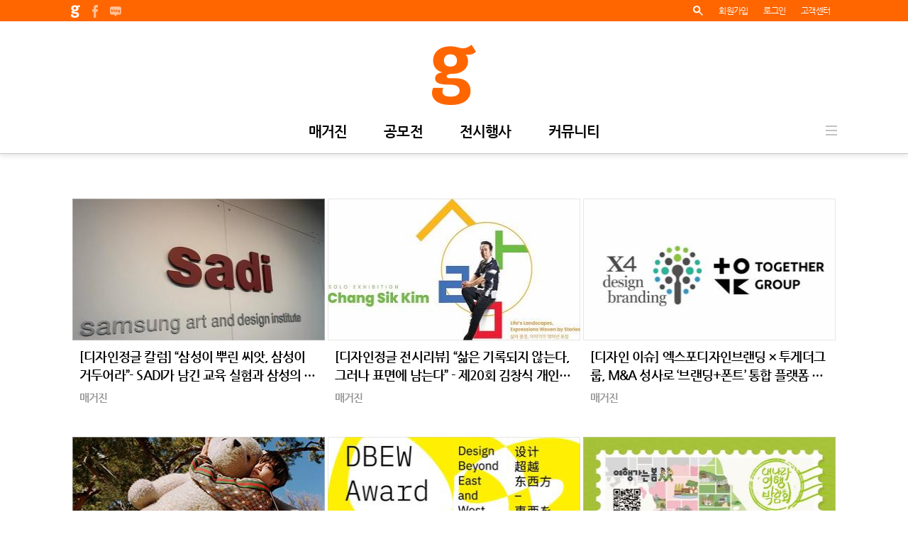

--- FILE ---
content_type: text/html;charset=utf-8
request_url: http://www.jungle.co.kr/contest/filter?categoryCode=CTC009
body_size: 9559
content:



<!DOCTYPE html>
<html lang="ko" id="htmlJungle">
<head>
<title>공모전 사이트 - 디자인, 대학생 들을 위한 공모전정글</title>

<meta charset="utf-8">
<meta http-equiv="Content-Type" content="text/html; charset=UTF-8">
<meta http-equiv="X-UA-Compatible" content="IE=edge">
<meta name="title" content="공모전 사이트 - 디자인, 대학생 들을 위한 공모전정글">
<meta name="description" content="디자인정글은 디자이너들과 함께 디자인 이야기를 나누고 있습니다.">
<meta name="keywords" content="공모전 디자인공모전 공모전사이트  대학생공모전 공모전일정 건축공모전 광고공모전 마케팅공모전 만화공모전 웹툰공모전 문학공모전 소설공모전 미술공모전 사진공모전 시나리오공모전 아이디어공모전 영상공모전 ucc공모전 일러스트공모전 캐릭터공모전">



<meta name="naver-site-verification" content="c0967c338537522dcbc297e0ab89e4c42cdb9d3f"/>
<meta name="host" content="www.jungle.co.kr">


<script>'http:'==location.protocol&&(location.href='https://'+document.getElementsByName('host')[0].content);</script>


<link rel="canonical" data-bind="attr:{href: seoURLCanonical}"/>
<link rel="shortcut icon" href="/res/icons/jungle.png">
<link rel="stylesheet" type="text/css" href="/res/css/reset.css" />
<link rel="stylesheet" type="text/css" href="/res/css/jungle.css" />
<link rel="stylesheet" type="text/css" href="/res/css/jungle.loading.css" />
<link rel="stylesheet" type="text/css" href="/res/css/jquery.bxslider.css" />
<link rel="stylesheet" type="text/css" href="/res/css/fastselect.css" />
<link rel="stylesheet" type="text/css" href="https://code.jquery.com/ui/1.12.1/themes/base/jquery-ui.css" type="text/css" />
<script type="text/javascript" src="https://ajax.googleapis.com/ajax/libs/jquery/1.9.1/jquery.min.js"></script>
<script type="text/javascript" src="/res/js/jungle.js"></script>
<script type="text/javascript" src="/res/js/jungle.validator.js"></script>
<script type='text/javascript' src='/res/js/knockout-3.5.1.js'></script>
<!-- 
<style>body::before {content: 'VER #, 2025-10-10 12:12 STARTED';display: inline;position: fixed;left: 0px;top: 0px;padding: 2px 10px;margin: 4px;font-size: 10px;font-weight: bold;line-height: 18px;color: white;background: rgba(0, 0, 0, 0.3);box-shadow: 1px 1px 5px rgba(0, 0, 0, 0.2);z-index: 100000000;}</style>
 -->
<!-- Google AdSense -->
<script data-ad-client="ca-pub-6935106155209849" async src="https://pagead2.googlesyndication.com/pagead/js/adsbygoogle.js"></script>

<!-- optAd360  -->
<!-- script async src="//cmp.optad360.io/items/304a05aa-04b4-435f-afb8-e97e9ac86a18.min.js"></script >
<script async src="//get.optad360.io/sf/2237965b-5e23-4a12-930d-f048547b0088/plugin.min.js"></script -->

<script type="text/javascript">
    $(function () {
    	var host = "https://www.jungle.co.kr";
    	var pathname = window.location.pathname;
    	var search = window.location.search;
    	
    	if (pathname.indexOf("magazine/filter") >= 0) {
    		pathname = pathname.replace("filter", "");
    		search = search.replace("?category=", "category/");
    		search = search.replace("&type=", "/");
    	}
        var viewModel = {
            seoURLCanonical: host + pathname + search
        }; 
	
        ko.applyBindings(viewModel, document.getElementById("htmlJungle"));
    });
</script>


<style>
input[type="radio"]{
	position: absolute;
}
input[type="radio"]+label{
	color: #959595;
	display: inline;
	background-image: none;
	margin-left: -30px;
	margin-right: -12px;
}
input[type="radio"]:checked+label{
	background-image: none;
	color: #ff6600;
	box-shadow: none;
}
</style>

</head>
<body>

<div class="wrap">
	




<div class="header">
	<div class="header_top">
		<div class="header_top_area">
			<div class="left">
				<a href="/" target="_blank"><img src="/res/images/header_top_logo.png" alt="홈"></a> 
				<a href="https://www.facebook.com/DesignJungle" target="_blank"><img src="/res/images/header_top_facebook.png" alt="페이스북"></a>
				<a href="https://blog.naver.com/djungle" target="_blank"><img src="/res/images/header_top_blog.png" alt="블로그"></a>
			</div>
			<!-- div class="sns">
				<a href="https://www.facebook.com/DesignJungle" target="_blank"><img src="/res/images/header_top_facebook.png" alt="페이스북"></a>
				<a href="https://blog.naver.com/djungle" target="_blank"><img src="/res/images/header_top_blog.png" alt="블로그"></a>
			</div -->
			<div class="right">
				
				<a id="top-search" href="javascript:void(0)" onclick="searchOpen()"><img src="/res/images/header_top_search.png" alt="검색"></a>
				
					
						<a href="/join" style="font-weight: normal;">회원가입</a>
						<a data-dynamic="href" data-href="/login?link=@{requestPath}" style="font-weight: normal;">로그인</a>
						<a href="/inquery/main" style="font-weight: normal;" class="customer_main">고객센터</a>
					
					
					
				
				<!-- 
				<a href="#"><img src="/res/images/header_top_set.png" alt="설정"></a>
				 -->
			</div>
		</div>
	</div>
	<div class="gnb_logo">
		<a href="/">
			
				
					
					
						<img src="/res/images/gnb_logo.png" alt="" style="max-height: 85px;">
					
				
			
		</a>
	</div>
	<div class="gnb_area">
		<ul class="gnb">
			<li><a data-gnb-menu="magazine" href="/magazine">매거진</a></li>
			<li><a data-gnb-menu="contest" href="/contest">공모전</a></li>
			<li><a data-gnb-menu="exhibit" href="/exhibit">전시행사</a></li>
			<!-- li><a data-gnb-menu="gallery" href="/gallery">갤러리</a></li -->
			<li><a data-gnb-menu="community" href="/community/talktalk">커뮤니티</a></li>
		</ul>
		<a href="javascript:void(0)" class="menu">전체메뉴</a>
		<!-- 전체메뉴-->
		<div class="depth2">
			<div class="gnb2" style="width:100px;">
				
					<a href="/magazine/filter?type=MGT001">뉴스</a>
				
					<a href="/magazine/filter?type=MGT002">인터뷰</a>
				
					<a href="/magazine/filter?type=MGT003">리뷰</a>
				
					<a href="/magazine/filter?type=MGT004">특집</a>
				
					<a href="/magazine/filter?type=MGT005">월드리포트</a>
				
				<a href="/magazine/media/all">제휴매체</a>
			</div>
			<div class="gnb2" style="width:110px;">
				<a href="/contest/filter">전체보기</a>
				<a href="/contest/filter?typeCode=CTT001">일반</a>
				<a href="/contest/filter?typeCode=CTT002">대학(원)생</a>
				<a href="/contest/filter?typeCode=CTT003">청소년</a>
				<a href="/contest/filter?typeCode=CTT004">어린이</a>
			</div>
			<div class="gnb2" style="width:120px;">
				<a href="/exhibit/filter?dDay=15">15일 이내</a>
				<a href="/exhibit/filter?dDay=30">30일 이내</a>
				<a href="/exhibit/filter?dDay=30+">30일 이상</a>
			</div>
			<!-- div class="gnb2" style="width:100px;">
				<a href="/gallery/popularity">인기순</a>
				<a href="/gallery/filter">최신순</a>
				<a href="/gallery/filter?typeCode=GLT001">색상</a>
			</div -->
			<div class="gnb2" style="width:120px;">
				<a href="/community/talktalk">정글톡톡</a>
				<a href="/community/market">디자인장터</a>
			</div>
		</div>
		<!-- //전체메뉴-->
	</div>
	
	<div class="top_search">
		<!-- <p>
			<input type="radio" id="search01" name="search"><label for="search01">Jungle Archive</label>
			<input type="radio" id="search02" name="search" checked><label for="search02">Jungle</label>
		</p> -->
		<p>
			<input id="top-search-keyword" type="text" class="txt_none" placeholder="검색어를 입력하세요." value="">&nbsp;&nbsp;&nbsp;
			<a id="top-search-action" href="javascript:void(0)"><img src="/res/images/btn_search_top.png" alt="검색"></a>
			<a id="top-search-close" href="javascript:void(0)" class="search_close"><img src="/res/images/btn_search_close.png" alt="닫기"></a>
		</p>
		<div class="popular" style="position: relative; top: 0px; margin-top: 60px; margin-bottom: 60px;">
			<div style="vertical-align: top;">
				<h1>인기검색어</h1>
				<ul id="top-keyword-popular-list"></ul>
			</div>
			<div style="vertical-align: top;">
				<h1>내 최근검색어</h1>
				<ul id="top-keyword-recent-list"></ul>
			</div>
		</div>
	</div>
</div>

<script>

$('.customer_main').click(function() {
	$('.customer_menu').show();
});

$('.customer_menu').mouseleave(function(e) {
	$(this).hide();
});

function reseach() {
	setTimeout(function() {
		searchOpen();
	}, 1);
}

function searchOpen() {
	$('.gnb_area').stop().slideUp(200, function() {
		$('.header').animate({'backgroundColor': 'white'}, 200);
		$('.top_search').stop().slideDown(400);
		
		$('#top-search-keyword').val('');
		
		if($('#top-keyword-popular-list').children().size() > 0){
			return;
		}
		
		$.ajax({
			url: '/search/popular-keyword.json',
			success: function(data) {
				if (data.success == false) return;
				
				var keywords = data.keywords;
				
				var keywordsList = $('#top-keyword-popular-list');
				var keyword, html;
				for (var i in keywords) {
					keyword = keywords[i];
					html = '<li>';
					html += '<a data-keyword="' + keyword.keyword + '" href="javascript:void(0)">' + (parseInt(i) + 1) + '. ' + keyword.keyword + '</a>';
					html += '</li>';
					keywordsList.append($(html));
				}
			}
		});
		
		var recentList = $('#top-keyword-recent-list');
		var keywordList = localStorage.getItem('recent-keyword-list');
		keywordList = JSON.parse(keywordList);
		var html = '';
	    for (key in keywordList) {
	   		html += '<li>';
			html += '<a data-keyword="' + keywordList[key] + '" href="javascript:void(0)">' + (parseInt(key) + 1) + '. ' + keywordList[key] + '</a>';
			html += '</li>';
	    }
	    recentList.append(html);
		
	});
}
$('#top-search-close').on('click', function() {
	$('.gnb_area').stop().slideDown(200, function() {
		$('.top_search').stop().slideUp(400, function() {
			$('.header').animate({'backgroundColor': 'rgba(255, 255, 255, 0.8)'}, 400);
		});
	});
});
$(document).on('click', function(evt) {
	var target = $(evt.target);
	var keyword = target.attr('data-keyword');

	if (!keyword) {
		return;
	}
	
	$('#top-search-keyword').val(keyword);
	
	search($('#top-search-keyword'));
});
$(document).on('click', function(evt) {
	var target = $(evt.target);
	
	if (target.is('.header *') == false) {
		$('.gnb_area').stop().slideDown(200, function() {
			$('.top_search').stop().slideUp(400);
		});
	}
});
$('#top-search-action').on('click', function() {
	search($('#top-search-keyword'));
});
$('#top-search-keyword').on('keydown', function(evt) {
	if (evt.keyCode == 13) {
		search($('#top-search-keyword'));
	}
});
function search(element) {
	var keyword = $.trim($(element).val());
	
	if (!keyword) {
		$(element).focus();
		return;
	}
	
	var keywordListJSON = localStorage.getItem('recent-keyword-list');
	var keywordList = keywordListJSON? JSON.parse(keywordListJSON): [];
	
	var same = false;
	for (key in keywordList) {
		if(keyword == keywordList[key]) {
			same = true;
			var temp = [];
			for(key in keywordList) {
				if(keyword != keywordList[key]) {
					temp.push(keywordList[key]);
				}
			}
			temp.unshift(keyword);
			keywordList = temp;
		}
	}
	
	if(same == false) {
		keywordList.unshift(keyword);
	}
	keywordList = keywordList.slice(0, 10); 
	
	localStorage.setItem('recent-keyword-list', JSON.stringify(keywordList));
	location.href = '/search?q=' + encodeURIComponent(keyword);
}
</script>

	<div class="linemap">
		<div class="linemap_area">
			<a href="/">홈</a><img src="/res/images/bullet_linemap.png" class="bullet">
			<a href="/contest">공모전</a><img src="/res/images/bullet_linemap.png" class="bullet">
			<a href="javascript:void(0)" class="pop_cate">
				<span>
					
						
						
							건축/인테리어 &nbsp; <i>▼</i>
						
						
						
					
				</span>
			</a>
			<div class="sub_menu2">
				<a href="/contest/product">상품안내</a> 
				<a href="/contest/register">상품등록</a> 
				<a href="/contest/proxy">대행안내</a> 
				<a href="/contest/proxy/inquiry">대행문의</a>
			</div>
			
		</div>
		<div class="pop_layer_cate" style="margin-left: -350px; width: auto;">
			<div class="pop_contents">
				<a href="javascript:void(0)" class="pop_close"><img src="/res/images/pop_close.png" alt="닫기"></a>
				<p class="pop_title"><a href="/contest" >전체보기</a></p>
				<form id="select" action="/contest/filter">
					<div style="padding: 0 20px; display: inline-block;">
						<dl>
							<dt>분야별</dt>
							
								<dd><input type="radio" name="categoryCode" id="CTC001" value="CTC001" ><label for="CTC001">그래픽/게임</label></dd>
							
								<dd><input type="radio" name="categoryCode" id="CTC002" value="CTC002" ><label for="CTC002">제품/패키지</label></dd>
							
								<dd><input type="radio" name="categoryCode" id="CTC003" value="CTC003" ><label for="CTC003">로고/캐릭터</label></dd>
							
								<dd><input type="radio" name="categoryCode" id="CTC004" value="CTC004" ><label for="CTC004">일러스트/만화</label></dd>
							
								<dd><input type="radio" name="categoryCode" id="CTC005" value="CTC005" ><label for="CTC005">영상/애니메이션</label></dd>
							
								<dd><input type="radio" name="categoryCode" id="CTC006" value="CTC006" ><label for="CTC006">사진</label></dd>
							
								<dd><input type="radio" name="categoryCode" id="CTC007" value="CTC007" ><label for="CTC007">광고/포스터</label></dd>
							
								<dd><input type="radio" name="categoryCode" id="CTC008" value="CTC008" ><label for="CTC008">패션/잡화/공예</label></dd>
							
								<dd><input type="radio" name="categoryCode" id="CTC009" value="CTC009" checked><label for="CTC009">건축/인테리어</label></dd>
							
								<dd><input type="radio" name="categoryCode" id="CTC010" value="CTC010" ><label for="CTC010">순수미술</label></dd>
							
								<dd><input type="radio" name="categoryCode" id="CTC011" value="CTC011" ><label for="CTC011">모바일</label></dd>
							
								<dd><input type="radio" name="categoryCode" id="CTC012" value="CTC012" ><label for="CTC012">대외활동</label></dd>
							
								<dd><input type="radio" name="categoryCode" id="CTC013" value="CTC013" ><label for="CTC013">아이디어</label></dd>
							
								<dd><input type="radio" name="categoryCode" id="CTC014" value="CTC014" ><label for="CTC014">기타</label></dd>
							
						</dl>
						<dl>
							<dt>대상유형별</dt>
							
								<dd><input type="radio" name="typeCode" id="CTT000" value="CTT000" ><label for="CTT000">전체대상</label></dd>
							
								<dd><input type="radio" name="typeCode" id="CTT001" value="CTT001" ><label for="CTT001">일반인</label></dd>
							
								<dd><input type="radio" name="typeCode" id="CTT002" value="CTT002" ><label for="CTT002">대학(원) 생</label></dd>
							
								<dd><input type="radio" name="typeCode" id="CTT003" value="CTT003" ><label for="CTT003">청소년</label></dd>
							
								<dd><input type="radio" name="typeCode" id="CTT004" value="CTT004" ><label for="CTT004">어린이</label></dd>
							
						</dl>
					</div>
					<div class="btn_area05">
						<a class="red" onclick="$('#select').submit()">적용</a>
					</div>
				</form>
			</div>
		</div>
	</div>
	
	<div class="container pt10">
				<div class="filter_contest f_center">
					<!-- a href="/contest/filter"><p>공모전전체</p></a -->
					
						<a href="/contest/filter?categoryCode=CTC001">
							<p>그래픽/게임</p>
						</a>
					
						<a href="/contest/filter?categoryCode=CTC002">
							<p>제품/패키지</p>
						</a>
					
						<a href="/contest/filter?categoryCode=CTC003">
							<p>로고/캐릭터</p>
						</a>
					
						<a href="/contest/filter?categoryCode=CTC004">
							<p>일러스트/만화</p>
						</a>
					
						<a href="/contest/filter?categoryCode=CTC005">
							<p>영상/애니메이션</p>
						</a>
					
						<a href="/contest/filter?categoryCode=CTC006">
							<p>사진</p>
						</a>
					
						<a href="/contest/filter?categoryCode=CTC007">
							<p>광고/포스터</p>
						</a>
					
						<a href="/contest/filter?categoryCode=CTC008">
							<p>패션/잡화/공예</p>
						</a>
					
						<a href="/contest/filter?categoryCode=CTC009">
							<p>건축/인테리어</p>
						</a>
					
						<a href="/contest/filter?categoryCode=CTC010">
							<p>순수미술</p>
						</a>
					
						<a href="/contest/filter?categoryCode=CTC011">
							<p>모바일</p>
						</a>
					
						<a href="/contest/filter?categoryCode=CTC012">
							<p>대외활동</p>
						</a>
					
						<a href="/contest/filter?categoryCode=CTC013">
							<p>아이디어</p>
						</a>
					
						<a href="/contest/filter?categoryCode=CTC014">
							<p>기타</p>
						</a>
					
				</div>
		
		<ul id="contest-list" class="thumb_list05">
			
				<li>
					<a href="/contest/209171">
						<span class="zoom">
							
								
									<img src="/image/1d46cca34ba49ffed7c89efa?w=100&h=100" width="100" height="100" title="DBEW Award 2026, 국제 디자인 어워드 " alt="DBEW Award 2026, 국제 디자인 어워드 ">
								
								
								
								
							
						</span>
					</a>
					<div>
						<a href="/contest/209171" class="thumb_title05">DBEW Award 2026, 국제 디자인 어워드 </a>
						<p class="list_date">
							<span class="d_day ">D-1M</span>26-01-01 ~ 26-03-15
						</p>
						<a href="/contest/filter?categoryCode=CTC009" class="thumb_cate blue">건축/인테리어</a>
						<!-- p class="award">
							
						</p -->
					</div>
				</li>
			
				<li>
					<a href="/contest/208982">
						<span class="zoom">
							
								
									<img src="/image/10a7359744028b766461d853?w=100&h=100" width="100" height="100" title="[한국도로공사] 2025년 제14회 도로경관디자인 대전" alt="[한국도로공사] 2025년 제14회 도로경관디자인 대전">
								
								
								
								
							
						</span>
					</a>
					<div>
						<a href="/contest/208982" class="thumb_title05">[한국도로공사] 2025년 제14회 도로경관디자인 대전</a>
						<p class="list_date">
							<span class="d_day ">마감</span>25-09-03 ~ 25-10-30
						</p>
						<a href="/contest/filter?categoryCode=CTC009" class="thumb_cate blue">건축/인테리어</a>
						<!-- p class="award">
							
						</p -->
					</div>
				</li>
			
				<li>
					<a href="/contest/208899">
						<span class="zoom">
							
								
								
									<img src="/image/e319a7a44676ae1b0efedc7b?w=100&h=100" width="100" height="100" title="2025 인제에서 꽃길만 걷자 숲속 미니정원 공모전 작품공모" alt="2025 인제에서 꽃길만 걷자 숲속 미니정원 공모전 작품공모">
								
								
								
							
						</span>
					</a>
					<div>
						<a href="/contest/208899" class="thumb_title05">2025 인제에서 꽃길만 걷자 숲속 미니정원 공모전 작품공모</a>
						<p class="list_date">
							<span class="d_day ">마감</span>25-08-07 ~ 25-08-29
						</p>
						<a href="/contest/filter?categoryCode=CTC009" class="thumb_cate blue">건축/인테리어</a>
						<!-- p class="award">
							
						</p -->
					</div>
				</li>
			
				<li>
					<a href="/contest/208829">
						<span class="zoom">
							
								
									<img src="/image/e8c9a2834e70bceb8ceb5a82?w=100&h=100" width="100" height="100" title="아파트 新구조형식 공모전" alt="아파트 新구조형식 공모전">
								
								
								
								
							
						</span>
					</a>
					<div>
						<a href="/contest/208829" class="thumb_title05">아파트 新구조형식 공모전</a>
						<p class="list_date">
							<span class="d_day ">마감</span>25-07-16 ~ 25-08-29
						</p>
						<a href="/contest/filter?categoryCode=CTC009" class="thumb_cate blue">건축/인테리어</a>
						<!-- p class="award">
							
						</p -->
					</div>
				</li>
			
				<li>
					<a href="/contest/208722">
						<span class="zoom">
							
								
									<img src="/image/bc07548f42e7a518dc7cc920?w=100&h=100" width="100" height="100" title="제16회 LH 국토기술대전" alt="제16회 LH 국토기술대전">
								
								
								
								
							
						</span>
					</a>
					<div>
						<a href="/contest/208722" class="thumb_title05">제16회 LH 국토기술대전</a>
						<p class="list_date">
							<span class="d_day ">마감</span>25-06-02 ~ 25-07-25
						</p>
						<a href="/contest/filter?categoryCode=CTC009" class="thumb_cate blue">건축/인테리어</a>
						<!-- p class="award">
							
						</p -->
					</div>
				</li>
			
				<li>
					<a href="/contest/208721">
						<span class="zoom">
							
								
									<img src="/image/08b8d296493290fa3aa7a2c8?w=100&h=100" width="100" height="100" title="2025 LH 청년주택건축대전" alt="2025 LH 청년주택건축대전">
								
								
								
								
							
						</span>
					</a>
					<div>
						<a href="/contest/208721" class="thumb_title05">2025 LH 청년주택건축대전</a>
						<p class="list_date">
							<span class="d_day ">마감</span>25-06-16 ~ 25-07-04
						</p>
						<a href="/contest/filter?categoryCode=CTC009" class="thumb_cate blue">건축/인테리어</a>
						<!-- p class="award">
							
						</p -->
					</div>
				</li>
			
				<li>
					<a href="/contest/208710">
						<span class="zoom">
							
								
									<img src="/image/177e11da462781a739fb9921?w=100&h=100" width="100" height="100" title="문화를 담는 LH 공원건축물 디자인 공모전" alt="문화를 담는 LH 공원건축물 디자인 공모전">
								
								
								
								
							
						</span>
					</a>
					<div>
						<a href="/contest/208710" class="thumb_title05">문화를 담는 LH 공원건축물 디자인 공모전</a>
						<p class="list_date">
							<span class="d_day ">마감</span>25-05-29 ~ 25-07-15
						</p>
						<a href="/contest/filter?categoryCode=CTC009" class="thumb_cate blue">건축/인테리어</a>
						<!-- p class="award">
							최우수(1팀) : 300만원  / 우수(2팀) : 150만원  / 가작(10팀) : 50만원 
						</p -->
					</div>
				</li>
			
				<li>
					<a href="/contest/208636">
						<span class="zoom">
							
								
									<img src="/image/dabf094545439440b9996cca?w=100&h=100" width="100" height="100" title="제6회 계룡장학재단 아이디어 공모전" alt="제6회 계룡장학재단 아이디어 공모전">
								
								
								
								
							
						</span>
					</a>
					<div>
						<a href="/contest/208636" class="thumb_title05">제6회 계룡장학재단 아이디어 공모전</a>
						<p class="list_date">
							<span class="d_day ">마감</span>25-05-16 ~ 25-07-06
						</p>
						<a href="/contest/filter?categoryCode=CTC009" class="thumb_cate blue">건축/인테리어</a>
						<!-- p class="award">
							대상(1팀) 700만원 / 금상(1팀) 500만원 / 은상(3팀) 100만원
						</p -->
					</div>
				</li>
			
				<li>
					<a href="/contest/208576">
						<span class="zoom">
							
								
									<img src="/image/282c8a904073bcd68a65a6df?w=100&h=100" width="100" height="100" title="제7회 유니버설디자인 국제 아이디어 대전(~7/25)" alt="제7회 유니버설디자인 국제 아이디어 대전(~7/25)">
								
								
								
								
							
						</span>
					</a>
					<div>
						<a href="/contest/208576" class="thumb_title05">제7회 유니버설디자인 국제 아이디어 대전(~7/25)</a>
						<p class="list_date">
							<span class="d_day ">마감</span>25-04-28 ~ 25-07-25
						</p>
						<a href="/contest/filter?categoryCode=CTC009" class="thumb_cate blue">건축/인테리어</a>
						<!-- p class="award">
							
						</p -->
					</div>
				</li>
			
				<li>
					<a href="/contest/208445">
						<span class="zoom">
							
								
									<img src="/image/91c8204b419d87fad3ff1b76?w=100&h=100" width="100" height="100" title="2025 한국리모델링건축대전" alt="2025 한국리모델링건축대전">
								
								
								
								
							
						</span>
					</a>
					<div>
						<a href="/contest/208445" class="thumb_title05">2025 한국리모델링건축대전</a>
						<p class="list_date">
							<span class="d_day ">마감</span>25-07-01 ~ 25-07-02
						</p>
						<a href="/contest/filter?categoryCode=CTC009" class="thumb_cate blue">건축/인테리어</a>
						<!-- p class="award">
							
						</p -->
					</div>
				</li>
			
				<li>
					<a href="/contest/208407">
						<span class="zoom">
							
								
								
									<img src="/image/95c114e2410e876e832007ce?w=100&h=100" width="100" height="100" title="제5회 서초구 공사장 가설울타리 상상디자인 공모전" alt="제5회 서초구 공사장 가설울타리 상상디자인 공모전">
								
								
								
							
						</span>
					</a>
					<div>
						<a href="/contest/208407" class="thumb_title05">제5회 서초구 공사장 가설울타리 상상디자인 공모전</a>
						<p class="list_date">
							<span class="d_day ">마감</span>25-03-04 ~ 25-05-14
						</p>
						<a href="/contest/filter?categoryCode=CTC009" class="thumb_cate blue">건축/인테리어</a>
						<!-- p class="award">
							대       상 1명(팀)     500만원 / 입      선 10명(팀) 각  10만원 / 장  려  상 5명(팀) 각  50만원
						</p -->
					</div>
				</li>
			
				<li>
					<a href="/contest/208405">
						<span class="zoom">
							
								
									<img src="/image/defac964422dac90afc6fc3e?w=100&h=100" width="100" height="100" title="[경기주택도시공사] 2025 GH 공간복지 청년 공모전(~06.29)" alt="[경기주택도시공사] 2025 GH 공간복지 청년 공모전(~06.29)">
								
								
								
								
							
						</span>
					</a>
					<div>
						<a href="/contest/208405" class="thumb_title05">[경기주택도시공사] 2025 GH 공간복지 청년 공모전(~06.29)</a>
						<p class="list_date">
							<span class="d_day ">마감</span>25-06-02 ~ 25-06-29
						</p>
						<a href="/contest/filter?categoryCode=CTC009" class="thumb_cate blue">건축/인테리어</a>
						<!-- p class="award">
							대상 1,000만원, 금상 500만원
						</p -->
					</div>
				</li>
			
		</ul>

		
			<a id="more" href="javascript:void(0)" class="more" data-category="CTC009" data-type="" data-more>더보기 ▼</a>
			<input type="hidden" id="page" value="0">
		
	</div>
	
	<div class="container resultNone" style="display: none;">
		<h1 style="text-align: center;">OOPS!<br>등록된 콘텐츠가 없습니다.</h1>
		<div style="border:1px solid #bbbbbb; border-left: 0; border-right: 0; text-align: center; padding: 40px; line-height: 25px;">
			<span style="color: #ff6600;">대외활동</span>과 관련하여 진행중인 공모전이 없거나 등록되지 않았을 수 있습니다.<br><br>
			공모전 분야나 유형을 변경하여 다시 검색해보세요.<br>
			해당분야 공모전을 고려중이시리면 지금 등록해보세요.
		</div>
		<div class="btn_area02">
			<a href="/contest/register">공모전 등록하기</a>
			<a href="javascript:history.back()">이전 페이지로</a>
		</div>
	</div>
	
	<div style="margin: 20px 0 40px;"></div>

	

<div class="footer">
	<div class="footer_area">
		<div class="left">
			<p><img src="/img/foot_logo.png"></p>
		</div>
		<div class="right" style="float: right;">
			<div class="footer_menu">
				<a href="http://company.jungle.co.kr" target="_blank()">회사소개</a><span>|</span>
				<a href="/inquery/ad">광고문의</a><span>|</span>
				<!-- a href="/inquery/cooperate">제휴문의</a><span>|</span-->
				<a href="/faq">FAQ</a><span>|</span>
				<a href="/terms/use">이용약관</a><span>|</span>
				<a href="/terms/person">개인정보취급방침</a><span>|</span>
				<a href="/terms/young">청소년정보보호책임</a><span>|</span>
				<a href="/notice">공지사항</a><span>|</span>
				<a href="/event">이벤트</a><span></span>
				<!-- 
				<select id="familySite" style="width: 120px; margin-left: 10px; padding-left: 2px;">
					<option default selected>Family site</option>
					<option>---------------</option>
					<option value="1">잇어워드</option>
					<option value="2">잇어워드챌린지</option>
				</select>
				 -->
			</div>
			서울시 서초구 매헌로 16, 13층 1302호 디자인정글(주) | Tel 031-890-5800 | Fax 0504-388-3397<br />
			대표이사 : 황문상 | 개인정보관리책임자 : 황문상 | 청소년보호책임자 : 황문상 <br />
			인터넷신문등록번호 : 서울 아 01247 | 등록일/발행일 : 2010년 05월 28일 | 제호 : jungle(정글) | 발행인 : 황문상<br />
			사업자등록번호 : 119-86-15169 | 통신판매업 신고번호 : 제 2012-서울강남-03289호 | 직업정보제공사업 신고번호 : J1200320140043<br />
			Copyright © Design Jungle Co.,Ltd. All Rights Reserved.
		</div>
	</div>
</div>

<script>
$('#familySite').on('change', function() {
	var num = $('#familySite').val();
	switch(num){
		case '1': window.open('http://www.itaward.or.kr');
		case '2': window.open('http://challenge.itaward.or.kr');
	}
});
</script>

</div>

<script type="text/javascript" src="/res/js/arrive.min.js"></script>
<script type="text/javascript" src="/res/js/jquery.bxslider.js"></script>
<script type="text/javascript" src="/res/js/bootstrap.min.js"></script>
<script type="text/javascript" src="/res/js/renewal.js"></script>
<script type="text/javascript" src="/res/js/fastselect.standalone.min.js"></script>
<script type="text/javascript" src='https://www.google.com/recaptcha/api.js'></script>
<script type="text/javascript" src="//developers.kakao.com/sdk/js/kakao.min.js"></script>
<script type="text/javascript" src="https://code.jquery.com/ui/1.12.1/jquery-ui.min.js"></script>
<script type="text/javascript" src="/res/ckeditor/ckeditor.js"></script>
<script type="text/javascript" src="//ad.jungle.co.kr/asyncjs.php"></script>

<script data-comment="set gnb focused effect">
(function() {
	var menu = ((location.pathname[0] == '/')? location.pathname.slice(1): location.pathname).split('/')[0];
	
	$('[data-gnb-menu="' + menu + '"]').addClass('on');
})();
</script>

<script data-comment="set login and logout callback path">
$(document).ready(function() {
	var data = {
		'requestPath': location.search? (location.pathname + location.search): location.pathname 
	};

	var findObjectEval = function(root, path) {
		var v = root;
		path = $.trim(path);
		if (!path.split('.').length) return root;
		try {
			if (path[0] == '[') v = eval('v' + path);
			else v = eval('v.' + path);
		} catch (e) {}
		return v;
	};
	
	var assignData = function(template) {
		var result = template;
		var matches = template.match(/[\@]?\{[\w]*\}/g);
		var match, needEncoding;
		for (var i in matches) {
			match = matches[i];
			needEncoding = match[0] == '@';
			if (needEncoding) {
				result = result.replace(match, encodeURIComponent(findObjectEval(data, match.slice(2, match.length - 1))));
			} else {
				result = result.replace(match, findObjectEval(data, match.slice(1, match.length - 1)));
			}
		}
		return result;
	};
	
	$('[data-dynamic]').each(function(index, element) {
		var target = $(element);
		var attrNames = target.attr('data-dynamic');
		target.attr('data-dynamic', null);
		
		if (!attrNames) return;
		
		attrNames = attrNames.split(',');
		var attrName, value;
		for (i in attrNames) {
			attrName = attrNames[i];
			target.attr(attrName, assignData(target.attr('data-' + $.trim(attrName))));
			target.attr('data-' + attrName, null);
		}
	});
});
</script>

<script data-comment="slide gnb up and down when scroll document">
$(function(){
	$(window).scroll(function(){
		var scrlNum = $(this).scrollTop(); 
		if(scrlNum > 30){
			$('.gnb_logo a').hide();
			$('.gnb_logo').css('padding-top', '0');
		}else{
			$('.gnb_logo a').show();
			$('.gnb_logo').css('padding-top', 33);
		}
	});
});
</script>

<script data-comment="do more when more button is bottom">
$(window).on('wheel', function(evt) {
	if (jungle.isLoading()) {
		return;
	}
	
	if (evt.originalEvent.wheelDeltaY > 0) {
		return;
	}
	
	if ($(document).height() - $(window).height() - window.scrollY < 30) {
		$('[data-more]:visible').trigger('click');
	}
});
</script>

<script data-comment="load box slider">
$(document).ready(function() {
	$('[data-slider]').each(function(index, element) {
		if ($(element).children().length > 0) {
			$(element).bxSlider({
				mode:'horizontal', //default : 'horizontal', options: 'horizontal', 'vertical', 'fade'
				speed:1000, //default:500 이미지변환 속도
				pause:5000,//롤링속도
				auto: true, //default:false 자동 시작
				captions: true, // 이미지의 title 속성이 노출된다.
				autoControls: false, //default:false 정지,시작 콘트롤 노출, css 수정이 필요
				controls: false, // 이전 다음 버튼 노출 여부
				pager: true, // 현재 위치 페이징 표시 여부 설정
				randomStart: true // 랜덤 슬라이드 시작 여부
			}).css('visibility', 'visible').show();
		}
	});
});
</script>

<!-- Global site tag (gtag.js) - Google Analytics -->
<script async src="https://www.googletagmanager.com/gtag/js?id=UA-117271613-5"></script>
<script>
  window.dataLayer = window.dataLayer || [];
  function gtag(){dataLayer.push(arguments);}
  gtag('js', new Date());

  gtag('config', 'UA-117271613-5');
</script>

<script>
$(window).on('load', function() {
	if('12' == 0){
		$('.resultNone').show();
	}
});

window.existMore = !!$('#more').length;

$('#more').on('click', function() {
	var contestList = $('#contest-list');
	var page = $('#page').val();
	var category = $('#more').attr('data-category');
	var type = $('#more').attr('data-type');

	if (!window.existMore) return;
	
	$('#more').css('visibility', 'hidden');
	jungle.startLoading();
	
	var option = {};
	if (page) option.page = page;
	if (category) option.category = category;
	if (type) option.type = type;
	
	$.ajax({
		dataType: 'json',
		url: '/contest/recent',
		data: option,
		success: function(data) {
			if (data.success == false) return;
			
			var contests = data.contests;
			
			var contest, html;
			for (var i in contests) {
				contest = contests[i];
				html = '<li>';
				html += '<a href="/contest/' + contest.contestId + '">';
				html += '<span class="zoom">';
				if (contest.pcBannerImageId) {
					html += '<img src="/image/' + contest.pcBannerImageId + '?w=100&h=100" width="100" height="100" title="' + contest.title + '" alt="' + contest.title + '">';
				} else if (contest.thumbnailImageId) {
					html += '<img src="/image/' + contest.thumbnailImageId + '?w=100&h=100" width="100" height="100" title="' + contest.title + '" alt="' + contest.title + '">';
				} else if (contest.posterImageId) {
					html += '<img src="/image/' + contest.posterImageId + '?w=100&h=100" width="100" height="100" title="' + contest.title + '" alt="' + contest.title + '">';
				} else {
					html += '<img src="/res/images/default/100x100.jpg" width="100" height="100" title="' + contest.title + '" alt="' + contest.title + '" data-default-image>';
				}
				html += '</span>';
				html += '</a>';
				html += '<div>';
				html += '<a href="/contest/' + contest.contestId + '" class="thumb_title05">' + contest.title + '</a>';
				html += '<p class="list_date"><span class="d_day ' + contest.dDayColor + '">' + (contest.dDay < 0? '마감': contest.dDayText) + '</span>' + contest.openDate + ' ~ ' + contest.closeDate + '</p>';
				if (contest.categoryCode) {
					html += '<a href="/contest/filter?categoryCode=' + contest.categoryCode + '" class="thumb_cate blue">' + contest.categoryName + '</a>';
				}
				/*
				html += '<p class="award">'
				if (contest.prizeScaleDetail) {
					html += contest.prizeScaleDetail.split('/').slice(0, 3).join(' / ');
				}
				html += '</p>';
				*/
				html += '</div>';
				html += '</li>';
				
				contestList.append($(html));
			}
			
			$('#page').val(data.page);
			
			if(data.existMore) {
				$('#more').css('visibility', 'visible');
			} else {
				window.existMore = false;
			}
			jungle.stopLoading();
		}
	});
});
</script>

</body>
</html>

--- FILE ---
content_type: text/html;charset=utf-8
request_url: https://www.jungle.co.kr/
body_size: 9196
content:



<!DOCTYPE html>
<html lang="ko" id="htmlJungle">
<head>
<title>디자인 이야기가 있는 디자이너들의 매거진, 디자인정글</title>

<meta charset="utf-8">
<meta http-equiv="Content-Type" content="text/html; charset=UTF-8">
<meta http-equiv="X-UA-Compatible" content="IE=edge">
<meta name="title" content="디자인 이야기가 있는 디자이너들의 매거진, 디자인정글">
<meta name="description" content="디자인정글은 디자이너들과 함께 디자인 이야기를 나누고 있습니다.">



<meta name="naver-site-verification" content="c0967c338537522dcbc297e0ab89e4c42cdb9d3f"/>
<meta name="host" content="www.jungle.co.kr">


<script>'http:'==location.protocol&&(location.href='https://'+document.getElementsByName('host')[0].content);</script>


<link rel="canonical" data-bind="attr:{href: seoURLCanonical}"/>
<link rel="shortcut icon" href="/res/icons/jungle.png">
<link rel="stylesheet" type="text/css" href="/res/css/reset.css" />
<link rel="stylesheet" type="text/css" href="/res/css/jungle.css" />
<link rel="stylesheet" type="text/css" href="/res/css/jungle.loading.css" />
<link rel="stylesheet" type="text/css" href="/res/css/jquery.bxslider.css" />
<link rel="stylesheet" type="text/css" href="/res/css/fastselect.css" />
<link rel="stylesheet" type="text/css" href="https://code.jquery.com/ui/1.12.1/themes/base/jquery-ui.css" type="text/css" />
<script type="text/javascript" src="https://ajax.googleapis.com/ajax/libs/jquery/1.9.1/jquery.min.js"></script>
<script type="text/javascript" src="/res/js/jungle.js"></script>
<script type="text/javascript" src="/res/js/jungle.validator.js"></script>
<script type='text/javascript' src='/res/js/knockout-3.5.1.js'></script>
<!-- 
<style>body::before {content: 'VER #, 2025-10-10 12:12 STARTED';display: inline;position: fixed;left: 0px;top: 0px;padding: 2px 10px;margin: 4px;font-size: 10px;font-weight: bold;line-height: 18px;color: white;background: rgba(0, 0, 0, 0.3);box-shadow: 1px 1px 5px rgba(0, 0, 0, 0.2);z-index: 100000000;}</style>
 -->
<!-- Google AdSense -->
<script data-ad-client="ca-pub-6935106155209849" async src="https://pagead2.googlesyndication.com/pagead/js/adsbygoogle.js"></script>

<!-- optAd360  -->
<!-- script async src="//cmp.optad360.io/items/304a05aa-04b4-435f-afb8-e97e9ac86a18.min.js"></script >
<script async src="//get.optad360.io/sf/2237965b-5e23-4a12-930d-f048547b0088/plugin.min.js"></script -->

<script type="text/javascript">
    $(function () {
    	var host = "https://www.jungle.co.kr";
    	var pathname = window.location.pathname;
    	var search = window.location.search;
    	
    	if (pathname.indexOf("magazine/filter") >= 0) {
    		pathname = pathname.replace("filter", "");
    		search = search.replace("?category=", "category/");
    		search = search.replace("&type=", "/");
    	}
        var viewModel = {
            seoURLCanonical: host + pathname + search
        }; 
	
        ko.applyBindings(viewModel, document.getElementById("htmlJungle"));
    });
</script>

<!-- script type="text/javascript" src="https://jsgetip.appspot.com"></script -->
<script>

// clientIp = ip();

//detect browser tab activation
(function() {
	var hidden = "hidden";
	
	// var uri = window.location.pathname;
	
	// Standards:
	if (hidden in document)
	  document.addEventListener("visibilitychange", onchange);
	else if ((hidden = "mozHidden") in document)
	  document.addEventListener("mozvisibilitychange", onchange);
	else if ((hidden = "webkitHidden") in document)
	  document.addEventListener("webkitvisibilitychange", onchange);
	else if ((hidden = "msHidden") in document)
	  document.addEventListener("msvisibilitychange", onchange);
	// IE 9 and lower:
	else if ("onfocusin" in document)
	  document.onfocusin = document.onfocusout = onchange;
	// All others:
	else
	  window.onpageshow = window.onpagehide
	  = window.onfocus = window.onblur = onchange;
	
	function onchange (evt) {
		if(this["hidden"]){
			clearInterValTimer();
		}else{
			//restartInterValTimer();
		}
	}
})();
</script>

<script>
//사용자 액션 감지
var IDLE_TIMEOUT = 30; //seconds
var POPUP_TIME = 20;

var _idleSecondsCounter = 0;
document.onmousedown = function(e) {
    _idleSecondsCounter = 0;
    if(checkShowingRedirectInfoPopup()){
    	hideRedirectInfoPopup();
    }
};
document.onmousemove = function(e) {
    _idleSecondsCounter = 0;
    if(checkShowingRedirectInfoPopup()){
    	hideRedirectInfoPopup();
    }
};
document.onkeypress = function(e) {
    _idleSecondsCounter = 0;
    if(checkShowingRedirectInfoPopup()){
    	hideRedirectInfoPopup();
    }
};
document.onscroll = function(e) {
	_idleSecondsCounter = 0;
    if(checkShowingRedirectInfoPopup()){
    	hideRedirectInfoPopup();
    }
}

$(document).ready(function(){
	//startIdleTimer();
});


function startIdleTimer(){
	this.sendlogData("start");
	CheckIdleTimeId = setInterval(CheckIdleTime, 1000);
}

function CheckIdleTime() {
    _idleSecondsCounter++;
    if(_idleSecondsCounter  ==  POPUP_TIME){
    	var adArea = $("#adArea");
    	if(adArea.children('ins').length > 0){
    		if(!checkShowingRedirectInfoPopup()){
        		showRedirectInfoPopup();	
            }
    	}	
    }
    if(_idleSecondsCounter  >=  POPUP_TIME){
    	var count = IDLE_TIMEOUT-_idleSecondsCounter;
    	$("#modalLayerPopup_count").text(count);
    }
    if (_idleSecondsCounter >= IDLE_TIMEOUT) {
    	clearInterval(CheckIdleTimeId);
    	this.clickPcC1();
    }
}

function clearInterValTimer(){
	_idleSecondsCounter = 0;
	if(checkShowingRedirectInfoPopup()){
    	hideRedirectInfoPopup();
    }
	clearInterval(CheckIdleTimeId);	
}

function restartInterValTimer(){
	CheckIdleTimeId = setInterval(CheckIdleTime, 1000);	
}

// pc C1 클릭
function clickPcC1(){
	var adArea = $("#adArea");
	if(adArea.children('ins').length > 0){
		this.sendlogData("clicked");
		var b = adArea.children();
		b[1].setAttribute("id","adPcC1");
		var c = $("#adPcC1").children('a');
		c[0].click();
	}
}

function sendlogData(log){	
	$.ajax({
		url:"/setlog",
		dataType:"json",	
		Type:"POST",
		data:{
			"log":log,
			"ip" :clientIp
			},
        	success : function() {
        	}
		}).done(function() {
        })

        .fail(function() {
        })

        .always(function() {
        });
}

function showRedirectInfoPopup(){
	$("#modalLayerPopup").attr("style", "display:block");
}

function hideRedirectInfoPopup(){
    $("#modalLayerPopup").attr("style", "display:none");
}

function checkShowingRedirectInfoPopup(){
	if($("#modalLayerPopup").css("display") == 'none'){
		return false;
	}else{
		return true;
	}
}

</script>
</head>

<body>

<div class="wrap">

	




<div class="header">
	<div class="header_top">
		<div class="header_top_area">
			<div class="left">
				<a href="/" target="_blank"><img src="/res/images/header_top_logo.png" alt="홈"></a> 
				<a href="https://www.facebook.com/DesignJungle" target="_blank"><img src="/res/images/header_top_facebook.png" alt="페이스북"></a>
				<a href="https://blog.naver.com/djungle" target="_blank"><img src="/res/images/header_top_blog.png" alt="블로그"></a>
			</div>
			<!-- div class="sns">
				<a href="https://www.facebook.com/DesignJungle" target="_blank"><img src="/res/images/header_top_facebook.png" alt="페이스북"></a>
				<a href="https://blog.naver.com/djungle" target="_blank"><img src="/res/images/header_top_blog.png" alt="블로그"></a>
			</div -->
			<div class="right">
				
				<a id="top-search" href="javascript:void(0)" onclick="searchOpen()"><img src="/res/images/header_top_search.png" alt="검색"></a>
				
					
						<a href="/join" style="font-weight: normal;">회원가입</a>
						<a data-dynamic="href" data-href="/login?link=@{requestPath}" style="font-weight: normal;">로그인</a>
						<a href="/inquery/main" style="font-weight: normal;" class="customer_main">고객센터</a>
					
					
					
				
				<!-- 
				<a href="#"><img src="/res/images/header_top_set.png" alt="설정"></a>
				 -->
			</div>
		</div>
	</div>
	<div class="gnb_logo">
		<a href="/">
			
				
					
					
						<img src="/res/images/gnb_logo.png" alt="" style="max-height: 85px;">
					
				
			
		</a>
	</div>
	<div class="gnb_area">
		<ul class="gnb">
			<li><a data-gnb-menu="magazine" href="/magazine">매거진</a></li>
			<li><a data-gnb-menu="contest" href="/contest">공모전</a></li>
			<li><a data-gnb-menu="exhibit" href="/exhibit">전시행사</a></li>
			<!-- li><a data-gnb-menu="gallery" href="/gallery">갤러리</a></li -->
			<li><a data-gnb-menu="community" href="/community/talktalk">커뮤니티</a></li>
		</ul>
		<a href="javascript:void(0)" class="menu">전체메뉴</a>
		<!-- 전체메뉴-->
		<div class="depth2">
			<div class="gnb2" style="width:100px;">
				
					<a href="/magazine/filter?type=MGT001">뉴스</a>
				
					<a href="/magazine/filter?type=MGT002">인터뷰</a>
				
					<a href="/magazine/filter?type=MGT003">리뷰</a>
				
					<a href="/magazine/filter?type=MGT004">특집</a>
				
					<a href="/magazine/filter?type=MGT005">월드리포트</a>
				
				<a href="/magazine/media/all">제휴매체</a>
			</div>
			<div class="gnb2" style="width:110px;">
				<a href="/contest/filter">전체보기</a>
				<a href="/contest/filter?typeCode=CTT001">일반</a>
				<a href="/contest/filter?typeCode=CTT002">대학(원)생</a>
				<a href="/contest/filter?typeCode=CTT003">청소년</a>
				<a href="/contest/filter?typeCode=CTT004">어린이</a>
			</div>
			<div class="gnb2" style="width:120px;">
				<a href="/exhibit/filter?dDay=15">15일 이내</a>
				<a href="/exhibit/filter?dDay=30">30일 이내</a>
				<a href="/exhibit/filter?dDay=30+">30일 이상</a>
			</div>
			<!-- div class="gnb2" style="width:100px;">
				<a href="/gallery/popularity">인기순</a>
				<a href="/gallery/filter">최신순</a>
				<a href="/gallery/filter?typeCode=GLT001">색상</a>
			</div -->
			<div class="gnb2" style="width:120px;">
				<a href="/community/talktalk">정글톡톡</a>
				<a href="/community/market">디자인장터</a>
			</div>
		</div>
		<!-- //전체메뉴-->
	</div>
	
	<div class="top_search">
		<!-- <p>
			<input type="radio" id="search01" name="search"><label for="search01">Jungle Archive</label>
			<input type="radio" id="search02" name="search" checked><label for="search02">Jungle</label>
		</p> -->
		<p>
			<input id="top-search-keyword" type="text" class="txt_none" placeholder="검색어를 입력하세요." value="">&nbsp;&nbsp;&nbsp;
			<a id="top-search-action" href="javascript:void(0)"><img src="/res/images/btn_search_top.png" alt="검색"></a>
			<a id="top-search-close" href="javascript:void(0)" class="search_close"><img src="/res/images/btn_search_close.png" alt="닫기"></a>
		</p>
		<div class="popular" style="position: relative; top: 0px; margin-top: 60px; margin-bottom: 60px;">
			<div style="vertical-align: top;">
				<h1>인기검색어</h1>
				<ul id="top-keyword-popular-list"></ul>
			</div>
			<div style="vertical-align: top;">
				<h1>내 최근검색어</h1>
				<ul id="top-keyword-recent-list"></ul>
			</div>
		</div>
	</div>
</div>

<script>

$('.customer_main').click(function() {
	$('.customer_menu').show();
});

$('.customer_menu').mouseleave(function(e) {
	$(this).hide();
});

function reseach() {
	setTimeout(function() {
		searchOpen();
	}, 1);
}

function searchOpen() {
	$('.gnb_area').stop().slideUp(200, function() {
		$('.header').animate({'backgroundColor': 'white'}, 200);
		$('.top_search').stop().slideDown(400);
		
		$('#top-search-keyword').val('');
		
		if($('#top-keyword-popular-list').children().size() > 0){
			return;
		}
		
		$.ajax({
			url: '/search/popular-keyword.json',
			success: function(data) {
				if (data.success == false) return;
				
				var keywords = data.keywords;
				
				var keywordsList = $('#top-keyword-popular-list');
				var keyword, html;
				for (var i in keywords) {
					keyword = keywords[i];
					html = '<li>';
					html += '<a data-keyword="' + keyword.keyword + '" href="javascript:void(0)">' + (parseInt(i) + 1) + '. ' + keyword.keyword + '</a>';
					html += '</li>';
					keywordsList.append($(html));
				}
			}
		});
		
		var recentList = $('#top-keyword-recent-list');
		var keywordList = localStorage.getItem('recent-keyword-list');
		keywordList = JSON.parse(keywordList);
		var html = '';
	    for (key in keywordList) {
	   		html += '<li>';
			html += '<a data-keyword="' + keywordList[key] + '" href="javascript:void(0)">' + (parseInt(key) + 1) + '. ' + keywordList[key] + '</a>';
			html += '</li>';
	    }
	    recentList.append(html);
		
	});
}
$('#top-search-close').on('click', function() {
	$('.gnb_area').stop().slideDown(200, function() {
		$('.top_search').stop().slideUp(400, function() {
			$('.header').animate({'backgroundColor': 'rgba(255, 255, 255, 0.8)'}, 400);
		});
	});
});
$(document).on('click', function(evt) {
	var target = $(evt.target);
	var keyword = target.attr('data-keyword');

	if (!keyword) {
		return;
	}
	
	$('#top-search-keyword').val(keyword);
	
	search($('#top-search-keyword'));
});
$(document).on('click', function(evt) {
	var target = $(evt.target);
	
	if (target.is('.header *') == false) {
		$('.gnb_area').stop().slideDown(200, function() {
			$('.top_search').stop().slideUp(400);
		});
	}
});
$('#top-search-action').on('click', function() {
	search($('#top-search-keyword'));
});
$('#top-search-keyword').on('keydown', function(evt) {
	if (evt.keyCode == 13) {
		search($('#top-search-keyword'));
	}
});
function search(element) {
	var keyword = $.trim($(element).val());
	
	if (!keyword) {
		$(element).focus();
		return;
	}
	
	var keywordListJSON = localStorage.getItem('recent-keyword-list');
	var keywordList = keywordListJSON? JSON.parse(keywordListJSON): [];
	
	var same = false;
	for (key in keywordList) {
		if(keyword == keywordList[key]) {
			same = true;
			var temp = [];
			for(key in keywordList) {
				if(keyword != keywordList[key]) {
					temp.push(keywordList[key]);
				}
			}
			temp.unshift(keyword);
			keywordList = temp;
		}
	}
	
	if(same == false) {
		keywordList.unshift(keyword);
	}
	keywordList = keywordList.slice(0, 10); 
	
	localStorage.setItem('recent-keyword-list', JSON.stringify(keywordList));
	location.href = '/search?q=' + encodeURIComponent(keyword);
}
</script>
	
	
	<div class="container_main">
		<div class="main_banner mb0" style="position:relative;">
			<div class="main_slider">
				



<ins data-revive-zoneid="28" data-revive-id="d6c18f80a195fb895945bf3a75aae319"></ins>



			</div>
		</div>
		<ul class="thumb_list">
			
				
				
				<li>
					<a href="/magazine/207005" class="thumb_title">
						<span class="zoom">
							
								
									<img src="/image/814bbb21466c8859a0ad146d?w=360&h=200" width="360" height="200">
								
								
								
							
						</span>
						<span class="title">[디자인정글 칼럼] “삼성이 뿌린 씨앗, 삼성이 거두어라”- SADI가 남긴 교육 실험과 삼성의 선택</span>
					</a>
					<a href="/magazine" class="thumb_cate">매거진</a>
				</li>
				
			
				
				
				<li>
					<a href="/magazine/207004" class="thumb_title">
						<span class="zoom">
							
								
									<img src="/image/e933ef0b4d078e77358094ba?w=360&h=200" width="360" height="200">
								
								
								
							
						</span>
						<span class="title">[디자인정글 전시리뷰] “삶은 기록되지 않는다, 그러나 표면에 남는다” - 제20회 김창식 개인전 <삶의 풍경, 이야기가 엮어낸 표정> </span>
					</a>
					<a href="/magazine" class="thumb_cate">매거진</a>
				</li>
				
			
				
				
				<li>
					<a href="/magazine/207003" class="thumb_title">
						<span class="zoom">
							
								
									<img src="/image/6d96be9f45509e825107e9fb?w=360&h=200" width="360" height="200">
								
								
								
							
						</span>
						<span class="title">[디자인 이슈] 엑스포디자인브랜딩 × 투게더그룹, M&A 성사로 ‘브랜딩+폰트’ 통합 플랫폼 기업 출범 — 공공 커뮤니케이션 시장의 새로운 기준 제시</span>
					</a>
					<a href="/magazine" class="thumb_cate">매거진</a>
				</li>
				
			
				
				<li id="adArea" style="position: relative;">
					<div style="position: absolute; top: 271px; left: 10px; color: #999; background: #fff; border: 1px solid #ccc; font-size: 12px; display: inline-block; padding: 0 8px; z-index: 9; font-weight: bold; display: none;">
							AD
					</div>
					


<!-- new window -->
<!-- <ins data-revive-zoneid="37" data-revive-id="d6c18f80a195fb895945bf3a75aae319"></ins> -->
<!-- same window -->
<ins data-revive-zoneid="37" data-revive-target="_top" data-revive-id="d6c18f80a195fb895945bf3a75aae319"></ins>
				</li>
				
				
			
				
				
				<li>
					<a href="/contest/209171" class="thumb_title">
						<span class="zoom">
							
								
									<img src="/image/0b802caf47f19da1901df2a8?w=360&h=200" width="360" height="200">
								
								
								
							
						</span>
						<span class="title">DBEW Award 2026, 국제 디자인 어워드 </span>
					</a>
					<a href="/contest" class="thumb_cate">공모전</a>
				</li>
				
			
				
				
				<li>
					<a href="/exhibit/21296" class="thumb_title">
						<span class="zoom">
							
								
									<img src="/image/14b2066d4b7f87d5659f5ec0?w=360&h=200" width="360" height="200">
								
								
								
							
						</span>
						<span class="title">2025 내나라여행박람회</span>
					</a>
					<a href="/exhibit" class="thumb_cate">전시행사</a>
				</li>
				
			
		</ul>
		
		<div class="main_banner">
			<div class="main_slider">
				



<ins data-revive-zoneid="30" data-revive-id="d6c18f80a195fb895945bf3a75aae319"></ins>


			</div>
		</div>
		
		<ul class="thumb_list" id="contents-list">
			
				<li>
					<a href="/magazine/206246" class="thumb_title">
						<span class="zoom">
							
								
									<img src="/image/3aa1d95047b0a2f5c7caaaee?w=360&h=200" width="360" height="200">
								
								
								
							
						</span>
						<span class="title">문화, 예술가로 구성된 FC더조이플러스 축구단, 스포츠 및 문화예술 분야 민간 교류 활동 펼쳐 </span>
					</a>
					<a href="/magazine" class="thumb_cate">매거진</a>
				</li>
			
				<li>
					<a href="/magazine/206245" class="thumb_title">
						<span class="zoom">
							
								
									<img src="/image/287e3f9f4e2d849896368e53?w=360&h=200" width="360" height="200">
								
								
								
							
						</span>
						<span class="title">락앤락, 세계 환경의 날 기념 ‘라인프렌즈 에디션’ 출시</span>
					</a>
					<a href="/magazine" class="thumb_cate">매거진</a>
				</li>
			
				<li>
					<a href="/magazine/206243" class="thumb_title">
						<span class="zoom">
							
								
									<img src="/image/65998fda4a838667a84ba82c?w=360&h=200" width="360" height="200">
								
								
								
							
						</span>
						<span class="title">광주요, 맑은 소리로 마음을 울리는 구슬잔 출시</span>
					</a>
					<a href="/magazine" class="thumb_cate">매거진</a>
				</li>
			
				<li>
					<a href="/magazine/206242" class="thumb_title">
						<span class="zoom">
							
								
									<img src="/image/36f34af44d9285d32be46ab4?w=360&h=200" width="360" height="200">
								
								
								
							
						</span>
						<span class="title">'보브(VOV)' 서핑 브랜드 체험 공간 오픈</span>
					</a>
					<a href="/magazine" class="thumb_cate">매거진</a>
				</li>
			
				<li>
					<a href="/contest/207280" class="thumb_title">
						<span class="zoom">
							
								
									<img src="/image/a4590ac440aab8b1e71287fc?w=360&h=200" width="360" height="200">
								
								
								
							
						</span>
						<span class="title">[다이슨] 국제 엔지니어링 및 디자인 공모전 제임스 다이슨 어워드 2024 참가자 모집 </span>
					</a>
					<a href="/contest" class="thumb_cate">공모전</a>
				</li>
			
		</ul>
		
		<input type="hidden" id="magazineOffset" value="0">
		<input type="hidden" id="contestOffset" value="0">
		<input type="hidden" id="exhibitOffset" value="0">
		<input type="hidden" id="galleryOffset" value="0">
		
		<div id="existMore">
			<a href="javascript:void(0)" class="more" id="more" data-more>더보기 ▼</a>
		</div>
		
		<div class="main_banner mt40 mb0">
			<div class="main_slider">
				



<ins data-revive-zoneid="31" data-revive-id="d6c18f80a195fb895945bf3a75aae319"></ins>




			</div>
		</div>
		
	</div>
	
	<div class="side_banner">
		



<ins data-revive-zoneid="29" data-revive-id="d6c18f80a195fb895945bf3a75aae319"></ins>

	</div>

	

<div class="footer">
	<div class="footer_area">
		<div class="left">
			<p><img src="/img/foot_logo.png"></p>
		</div>
		<div class="right" style="float: right;">
			<div class="footer_menu">
				<a href="http://company.jungle.co.kr" target="_blank()">회사소개</a><span>|</span>
				<a href="/inquery/ad">광고문의</a><span>|</span>
				<!-- a href="/inquery/cooperate">제휴문의</a><span>|</span-->
				<a href="/faq">FAQ</a><span>|</span>
				<a href="/terms/use">이용약관</a><span>|</span>
				<a href="/terms/person">개인정보취급방침</a><span>|</span>
				<a href="/terms/young">청소년정보보호책임</a><span>|</span>
				<a href="/notice">공지사항</a><span>|</span>
				<a href="/event">이벤트</a><span></span>
				<!-- 
				<select id="familySite" style="width: 120px; margin-left: 10px; padding-left: 2px;">
					<option default selected>Family site</option>
					<option>---------------</option>
					<option value="1">잇어워드</option>
					<option value="2">잇어워드챌린지</option>
				</select>
				 -->
			</div>
			서울시 서초구 매헌로 16, 13층 1302호 디자인정글(주) | Tel 031-890-5800 | Fax 0504-388-3397<br />
			대표이사 : 황문상 | 개인정보관리책임자 : 황문상 | 청소년보호책임자 : 황문상 <br />
			인터넷신문등록번호 : 서울 아 01247 | 등록일/발행일 : 2010년 05월 28일 | 제호 : jungle(정글) | 발행인 : 황문상<br />
			사업자등록번호 : 119-86-15169 | 통신판매업 신고번호 : 제 2012-서울강남-03289호 | 직업정보제공사업 신고번호 : J1200320140043<br />
			Copyright © Design Jungle Co.,Ltd. All Rights Reserved.
		</div>
	</div>
</div>

<script>
$('#familySite').on('change', function() {
	var num = $('#familySite').val();
	switch(num){
		case '1': window.open('http://www.itaward.or.kr');
		case '2': window.open('http://challenge.itaward.or.kr');
	}
});
</script>

</div>
<div id="modalLayerPopup" style="display:none;">
    <div class="modalLayerPopup_content">
        <p><strong id="modalLayerPopup_count">10</strong> 초 후 자동 이동합니다.</p></br>
        	<div class="modalLayerPopup_text">취소시 아무키나 누르세요.</div>
    </div>
    <div class="modalLayerPopup_layer"></div>
</div>

<script type="text/javascript" src="/res/js/arrive.min.js"></script>
<script type="text/javascript" src="/res/js/jquery.bxslider.js"></script>
<script type="text/javascript" src="/res/js/bootstrap.min.js"></script>
<script type="text/javascript" src="/res/js/renewal.js"></script>
<script type="text/javascript" src="/res/js/fastselect.standalone.min.js"></script>
<script type="text/javascript" src='https://www.google.com/recaptcha/api.js'></script>
<script type="text/javascript" src="//developers.kakao.com/sdk/js/kakao.min.js"></script>
<script type="text/javascript" src="https://code.jquery.com/ui/1.12.1/jquery-ui.min.js"></script>
<script type="text/javascript" src="/res/ckeditor/ckeditor.js"></script>
<script type="text/javascript" src="//ad.jungle.co.kr/asyncjs.php"></script>

<script data-comment="set gnb focused effect">
(function() {
	var menu = ((location.pathname[0] == '/')? location.pathname.slice(1): location.pathname).split('/')[0];
	
	$('[data-gnb-menu="' + menu + '"]').addClass('on');
})();
</script>

<script data-comment="set login and logout callback path">
$(document).ready(function() {
	var data = {
		'requestPath': location.search? (location.pathname + location.search): location.pathname 
	};

	var findObjectEval = function(root, path) {
		var v = root;
		path = $.trim(path);
		if (!path.split('.').length) return root;
		try {
			if (path[0] == '[') v = eval('v' + path);
			else v = eval('v.' + path);
		} catch (e) {}
		return v;
	};
	
	var assignData = function(template) {
		var result = template;
		var matches = template.match(/[\@]?\{[\w]*\}/g);
		var match, needEncoding;
		for (var i in matches) {
			match = matches[i];
			needEncoding = match[0] == '@';
			if (needEncoding) {
				result = result.replace(match, encodeURIComponent(findObjectEval(data, match.slice(2, match.length - 1))));
			} else {
				result = result.replace(match, findObjectEval(data, match.slice(1, match.length - 1)));
			}
		}
		return result;
	};
	
	$('[data-dynamic]').each(function(index, element) {
		var target = $(element);
		var attrNames = target.attr('data-dynamic');
		target.attr('data-dynamic', null);
		
		if (!attrNames) return;
		
		attrNames = attrNames.split(',');
		var attrName, value;
		for (i in attrNames) {
			attrName = attrNames[i];
			target.attr(attrName, assignData(target.attr('data-' + $.trim(attrName))));
			target.attr('data-' + attrName, null);
		}
	});
});
</script>

<script data-comment="slide gnb up and down when scroll document">
$(function(){
	$(window).scroll(function(){
		var scrlNum = $(this).scrollTop(); 
		if(scrlNum > 30){
			$('.gnb_logo a').hide();
			$('.gnb_logo').css('padding-top', '0');
		}else{
			$('.gnb_logo a').show();
			$('.gnb_logo').css('padding-top', 33);
		}
	});
});
</script>

<script data-comment="do more when more button is bottom">
$(window).on('wheel', function(evt) {
	if (jungle.isLoading()) {
		return;
	}
	
	if (evt.originalEvent.wheelDeltaY > 0) {
		return;
	}
	
	if ($(document).height() - $(window).height() - window.scrollY < 30) {
		$('[data-more]:visible').trigger('click');
	}
});
</script>

<script data-comment="load box slider">
$(document).ready(function() {
	$('[data-slider]').each(function(index, element) {
		if ($(element).children().length > 0) {
			$(element).bxSlider({
				mode:'horizontal', //default : 'horizontal', options: 'horizontal', 'vertical', 'fade'
				speed:1000, //default:500 이미지변환 속도
				pause:5000,//롤링속도
				auto: true, //default:false 자동 시작
				captions: true, // 이미지의 title 속성이 노출된다.
				autoControls: false, //default:false 정지,시작 콘트롤 노출, css 수정이 필요
				controls: false, // 이전 다음 버튼 노출 여부
				pager: true, // 현재 위치 페이징 표시 여부 설정
				randomStart: true // 랜덤 슬라이드 시작 여부
			}).css('visibility', 'visible').show();
		}
	});
});
</script>

<!-- Global site tag (gtag.js) - Google Analytics -->
<script async src="https://www.googletagmanager.com/gtag/js?id=UA-117271613-5"></script>
<script>
  window.dataLayer = window.dataLayer || [];
  function gtag(){dataLayer.push(arguments);}
  gtag('js', new Date());

  gtag('config', 'UA-117271613-5');
</script>

<script>
$(document).ready(function() {
	  setTimeout(function() {
		  var errorChk = false;
		  
		  $("#adArea img").error(function() {
			  errorChk = true;
		  });
		  if($("#adArea").find("img").length == 0){
			  errorChk = true;
		  }
		  if($("#adArea img").width() == 0){
			  errorChk = true;
		  }
		  if(errorChk == true){
			  var html = '';
			  html += '<a href="/magazine/202570" class="thumb_title">';
			  html += '<span class="zoom">';
			  if(true){
				  html += '<img src="/image/aeedb2f84dc5b8ab4d2d3846?w=360&h=200" width="360" height="200">';
			  }else if(false){
				  html += '<img src="/image/?w=360&h=200" width="360" height="200">';
			  }else{
				  html += '<img src="/res/images/default/360x200.jpg" width="360" height="200" data-default-image>';
			  }
			  html += '</span>';
			  html += '<span class="title">테디 베어에서 영감받은 엑소 카이와 구찌의 컬래버레이션 </span>';
		      html += '</a>';
			  html += '<a href="/magazine" class="thumb_cate">매거진</a>';
			  $("#adArea").html(html);
		  }else{
			  $("#adArea div").css("display", "");
		  }
		}, 300);
});

$('#more').on('click', function() {
	
	var data = {};
	data.magazineOffset = $('#magazineOffset').val();
	data.contestOffset = $('#contestOffset').val();
	data.exhibitOffset = $('#exhibitOffset').val();
	data.galleryOffset = $('#galleryOffset').val();
	
	jungle.startLoading();
	
	$.ajax({
		dataType: 'json',
		url: '/recent.json',
		data: data,
		success: function(data) {
			if (data.success == false) return;
			
			var morelist = data.moreList;
			
			var contentsList = $('#contents-list');
			var contents, html;
			for (var i in morelist) {
				contents = morelist[i];
				html = '<li>';
				html += '<a href="/' + contents.targetName+ '/' + contents.id + '" class="thumb_title">';
				html += '<span class="zoom">';
				if(contents.thumbnailImageId || contents.secondaryThumbnailImageId) {
					html += '<img src="/image/' + (contents.thumbnailImageId || contents.secondaryThumbnailImageId) + '?w=360&h=200" width="360" height="200">';
				} else {
					html += '<img src="/res/images/default/360x200.jpg" width="360" height="200" data-default-image>';
				}
				html += '</span>';
				html += '<span class="title">' + contents.title + '</span>'
				html += '</a>';
				html += '<a href="/' + contents.targetName + '" class="thumb_cate">' + contents.targetCode + '</a>';
				html += '</li>';
				
				contentsList.append($(html));
			}
			
			$('#magazineOffset').val(data.magazineOffset);
			$('#contestOffset').val(data.contestOffset);
			$('#exhibitOffset').val(data.exhibitOffset);
			$('#galleryOffset').val(data.galleryOffset);
			
			if(data.existMore == false){
				$('#existMore').hide();
			}

			jungle.stopLoading();
		}
	});
});
</script>

</body>
</html>

--- FILE ---
content_type: text/html; charset=utf-8
request_url: https://www.google.com/recaptcha/api2/aframe
body_size: -86
content:
<!DOCTYPE HTML><html><head><meta http-equiv="content-type" content="text/html; charset=UTF-8"></head><body><script nonce="fpQeQsjAySUCowJgEp9kIg">/** Anti-fraud and anti-abuse applications only. See google.com/recaptcha */ try{var clients={'sodar':'https://pagead2.googlesyndication.com/pagead/sodar?'};window.addEventListener("message",function(a){try{if(a.source===window.parent){var b=JSON.parse(a.data);var c=clients[b['id']];if(c){var d=document.createElement('img');d.src=c+b['params']+'&rc='+(localStorage.getItem("rc::a")?sessionStorage.getItem("rc::b"):"");window.document.body.appendChild(d);sessionStorage.setItem("rc::e",parseInt(sessionStorage.getItem("rc::e")||0)+1);localStorage.setItem("rc::h",'1768817295874');}}}catch(b){}});window.parent.postMessage("_grecaptcha_ready", "*");}catch(b){}</script></body></html>

--- FILE ---
content_type: text/css
request_url: https://www.jungle.co.kr/res/css/jungle.loading.css
body_size: 846
content:
.loading-spinPulse {
	display: none;
	position: fixed;
	left: 50%;
	top: 50%;
	z-index: 9999;
	opacity: 0.8;
}
.loading-spinPulse.fixed {
	position: fixed;
}
.loading-spinPulse:before {
	content: '';
	background-color: rgba(0, 0, 0, 0);
	border: 5px solid rgba(255, 102, 0, 0.9);
	opacity: .9;
	border-right: 5px solid rgba(0, 0, 0, 0);
	border-left: 5px solid rgba(0, 0, 0, 0);
	border-radius: 50px;
	box-shadow: 0 0 35px #ff6600;
	width: 50px;
	height: 50px;
	-moz-animation: spinPulse 1s infinite ease-in-out;
	-webkit-animation: spinPulse 1s infinite linear;
	margin: -25px 0 0 -25px;
	position: absolute;
	top: 50%;
	left: 50%;
}
.loading-spinPulse:after {
	content: '';
	background-color: rgba(0, 0, 0, 0);
	border: 5px solid rgba(255, 102, 0, 0.9);
	opacity: .9;
	border-left: 5px solid rgba(0, 0, 0, 0);
	border-right: 5px solid rgba(0, 0, 0, 0);
	border-radius: 50px;
	box-shadow: 0 0 15px #ff6600;
	width: 30px;
	height: 30px;
	-moz-animation: spinoffPulse 1s infinite linear;
	-webkit-animation: spinoffPulse 1s infinite linear;
	margin: -15px 0 0 -15px;
	position: absolute;
	top: 50%;
	left: 50%;
}

@-moz-keyframes spinPulse {
	0% {-moz-transform: rotate(160deg); opacity: 0; box-shadow: 0 0 1px #ff6600;}
	50% {-moz-transform: rotate(145deg); opacity: 1;}
	100% {-moz-transform: rotate(-320deg); opacity: 0;}
}
@-moz-keyframes spinoffPulse {
	0% {-moz-transform: rotate(0deg);}
	100% {-moz-transform: rotate(360deg);}
}
@-webkit-keyframes spinPulse {
	0% {-webkit-transform: rotate(160deg); opacity: 0; box-shadow: 0 0 1px #ff6600;}
	50% {-webkit-transform: rotate(145deg); opacity: 1;}
	100% {-webkit-transform: rotate(-320deg); opacity: 0;}
}
@-webkit-keyframes spinoffPulse {
	0% {-webkit-transform: rotate(0deg);}
	100% {-webkit-transform: rotate(360deg);}
}







.loading-dots {
	display: none;
	position: fixed;
	left: 50%;
	top: 50%;
	opacity: 0.8;
	transform: translate(-50%, -50%);
	-o-transform: translate(-50%, -50%);
	-ms-transform: translate(-50%, -50%);
	-webkit-transform: translate(-50%, -50%);
	-moz-transform: translate(-50%, -50%);
}
.loading-dots .inner {
	position: absolute;
	border-radius: 50%;
	left: 1px;
	top: 1px;
	width: 9px;
	height: 9px;
	background: rgb(255,102,0);
	animation: cssload-spin 2.88s 0s infinite both;
	-o-animation: cssload-spin 2.88s 0s infinite both;
	-ms-animation: cssload-spin 2.88s 0s infinite both;
	-webkit-animation: cssload-spin 2.88s 0s infinite both;
	-moz-animation: cssload-spin 2.88s 0s infinite both;
}
.loading-dots .outer {
	position: absolute;
	border-radius: 50%;
	width: 10px;
	height: 10px;
	background: rgb(255,102,0);
	animation: cssload-spin2 2.88s 0s infinite both;
	-o-animation: cssload-spin2 2.88s 0s infinite both;
	-ms-animation: cssload-spin2 2.88s 0s infinite both;
	-webkit-animation: cssload-spin2 2.88s 0s infinite both;
	-moz-animation: cssload-spin2 2.88s 0s infinite both;
}
@keyframes cssload-spin {
	0%, 100% {box-shadow: 0 0 0 rgb(255,102,0), 0 0 0 rgb(255,102,0), 0 0 0 rgb(255,102,0), 0 0 0 rgb(255,102,0), 0 0 0 rgb(255,102,0), 0 0 0 rgb(255,102,0), 0 0 0 rgb(255,102,0), 0 0 0 rgb(255,102,0);}
	50% {transform: rotate(180deg);}
	25%, 75% {box-shadow: 15px 0 0 rgb(255,102,0), -15px 0 0 rgb(255,102,0), 0 15px 0 rgb(255,102,0), 0 -15px 0 rgb(255,102,0), 10px -10px 0 rgb(255,102,0), 10px 10px 0 rgb(255,102,0), -10px -10px 0 #ff6600, -10px 10px 0 #ff6600;}
	100% {transform: rotate(360deg); box-shadow: 0 0 0 #ff6600, 0 0 0 #ff6600, 0 0 0 #ff6600, 0 0 0 #ff6600, 0 0 0 #ff6600, 0 0 0 #ff6600, 0 0 0 #ff6600, 0 0 0 #ff6600;}
}
@-o-keyframes cssload-spin {
	0%, 100% {box-shadow: 0 0 0 rgb(255,102,0), 0 0 0 rgb(255,102,0), 0 0 0 rgb(255,102,0), 0 0 0 rgb(255,102,0), 0 0 0 rgb(255,102,0), 0 0 0 rgb(255,102,0), 0 0 0 rgb(255,102,0), 0 0 0 rgb(255,102,0);}
	50% {-o-transform: rotate(180deg);}
	25%, 75% {box-shadow: 15px 0 0 rgb(255,102,0), -15px 0 0 rgb(255,102,0), 0 15px 0 rgb(255,102,0), 0 -15px 0 rgb(255,102,0), 10px -10px 0 rgb(255,102,0), 10px 10px 0 rgb(255,102,0), -10px -10px 0 #ff6600, -10px 10px 0 #ff6600;}
	100% {-o-transform: rotate(360deg); box-shadow: 0 0 0 #ff6600, 0 0 0 #ff6600, 0 0 0 #ff6600, 0 0 0 #ff6600, 0 0 0 #ff6600, 0 0 0 #ff6600, 0 0 0 #ff6600, 0 0 0 #ff6600;}
}
@-ms-keyframes cssload-spin {
	0%, 100% {box-shadow: 0 0 0 rgb(255,102,0), 0 0 0 rgb(255,102,0), 0 0 0 rgb(255,102,0), 0 0 0 rgb(255,102,0), 0 0 0 rgb(255,102,0), 0 0 0 rgb(255,102,0), 0 0 0 rgb(255,102,0), 0 0 0 rgb(255,102,0);}
	50% {-ms-transform: rotate(180deg);}
	25%, 75% {box-shadow: 15px 0 0 rgb(255,102,0), -15px 0 0 rgb(255,102,0), 0 15px 0 rgb(255,102,0), 0 -15px 0 rgb(255,102,0), 10px -10px 0 rgb(255,102,0), 10px 10px 0 rgb(255,102,0), -10px -10px 0 #ff6600, -10px 10px 0 #ff6600;}
	100% {-ms-transform: rotate(360deg); box-shadow: 0 0 0 #ff6600, 0 0 0 #ff6600, 0 0 0 #ff6600, 0 0 0 #ff6600, 0 0 0 #ff6600, 0 0 0 #ff6600, 0 0 0 #ff6600, 0 0 0 #ff6600;}
}
@-webkit-keyframes cssload-spin {
	0%, 100% {box-shadow: 0 0 0 rgb(255,102,0), 0 0 0 rgb(255,102,0), 0 0 0 rgb(255,102,0), 0 0 0 rgb(255,102,0), 0 0 0 rgb(255,102,0), 0 0 0 rgb(255,102,0), 0 0 0 rgb(255,102,0), 0 0 0 rgb(255,102,0);}
	50% {-webkit-transform: rotate(180deg);}
	25%, 75% {box-shadow: 15px 0 0 rgb(255,102,0), -15px 0 0 rgb(255,102,0), 0 15px 0 rgb(255,102,0), 0 -15px 0 rgb(255,102,0), 10px -10px 0 rgb(255,102,0), 10px 10px 0 rgb(255,102,0), -10px -10px 0 #ff6600, -10px 10px 0 #ff6600;}
	100% {-webkit-transform: rotate(360deg); box-shadow: 0 0 0 #ff6600, 0 0 0 #ff6600, 0 0 0 #ff6600, 0 0 0 #ff6600, 0 0 0 #ff6600, 0 0 0 #ff6600, 0 0 0 #ff6600, 0 0 0 #ff6600;}
}
@-moz-keyframes cssload-spin {
	0%, 100% {box-shadow: 0 0 0 rgb(255,102,0), 0 0 0 rgb(255,102,0), 0 0 0 rgb(255,102,0), 0 0 0 rgb(255,102,0), 0 0 0 rgb(255,102,0), 0 0 0 rgb(255,102,0), 0 0 0 rgb(255,102,0), 0 0 0 rgb(255,102,0);}
	50% {-moz-transform: rotate(180deg);}
	25%, 75% {box-shadow: 15px 0 0 rgb(255,102,0), -15px 0 0 rgb(255,102,0), 0 15px 0 rgb(255,102,0), 0 -15px 0 rgb(255,102,0), 10px -10px 0 rgb(255,102,0), 10px 10px 0 rgb(255,102,0), -10px -10px 0 #ff6600, -10px 10px 0 #ff6600;}
	100% {-moz-transform: rotate(360deg); box-shadow: 0 0 0 #ff6600, 0 0 0 #ff6600, 0 0 0 #ff6600, 0 0 0 #ff6600, 0 0 0 #ff6600, 0 0 0 #ff6600, 0 0 0 #ff6600, 0 0 0 #ff6600;}
}
@keyframes cssload-spin2 {
	0%, 100% {box-shadow: 0 0 0 #ff6600, 0 0 0 #ff6600, 0 0 0 #ff6600, 0 0 0 #ff6600, 0 0 0 #ff6600, 0 0 0 #ff6600, 0 0 0 #ff6600, 0 0 0 #ff6600;}
	50% {transform: rotate(-180deg);}
	25%, 75% {box-shadow: 27px 0 0 #ff6600, -27px 0 0 #ff6600, 0 27px 0 #ff6600, 0 -27px 0 #ff6600, 20px -20px 0 #ff6600, 20px 20px 0 #ff6600, -20px -20px 0 #ff6600, -20px 20px 0 #ff6600; background: transparent;}
	100% {transform: rotate(-360deg); box-shadow: 0 0 0 #ff6600, 0 0 0 #ff6600, 0 0 0 #ff6600, 0 0 0 #ff6600, 0 0 0 #ff6600, 0 0 0 #ff6600, 0 0 0 #ff6600, 0 0 0 #ff6600;}
}
@-o-keyframes cssload-spin2 {
	0%, 100% {box-shadow: 0 0 0 #ff6600, 0 0 0 #ff6600, 0 0 0 #ff6600, 0 0 0 #ff6600, 0 0 0 #ff6600, 0 0 0 #ff6600, 0 0 0 #ff6600, 0 0 0 #ff6600;}
	50% {-o-transform: rotate(-180deg);}
	25%, 75% {box-shadow: 27px 0 0 #ff6600, -27px 0 0 #ff6600, 0 27px 0 #ff6600, 0 -27px 0 #ff6600, 20px -20px 0 #ff6600, 20px 20px 0 #ff6600, -20px -20px 0 #ff6600, -20px 20px 0 #ff6600; background: transparent;}
	100% {-o-transform: rotate(-360deg); box-shadow: 0 0 0 #ff6600, 0 0 0 #ff6600, 0 0 0 #ff6600, 0 0 0 #ff6600, 0 0 0 #ff6600, 0 0 0 #ff6600, 0 0 0 #ff6600, 0 0 0 #ff6600;}
}
@-ms-keyframes cssload-spin2 {
	0%, 100% {box-shadow: 0 0 0 #ff6600, 0 0 0 #ff6600, 0 0 0 #ff6600, 0 0 0 #ff6600, 0 0 0 #ff6600, 0 0 0 #ff6600, 0 0 0 #ff6600, 0 0 0 #ff6600;}
	50% {-ms-transform: rotate(-180deg);}
	25%, 75% {box-shadow: 27px 0 0 #ff6600, -27px 0 0 #ff6600, 0 27px 0 #ff6600, 0 -27px 0 #ff6600, 20px -20px 0 #ff6600, 20px 20px 0 #ff6600, -20px -20px 0 #ff6600, -20px 20px 0 #ff6600; background: transparent;}
	100% {-ms-transform: rotate(-360deg); box-shadow: 0 0 0 #ff6600, 0 0 0 #ff6600, 0 0 0 #ff6600, 0 0 0 #ff6600, 0 0 0 #ff6600, 0 0 0 #ff6600, 0 0 0 #ff6600, 0 0 0 #ff6600;}
}
@-webkit-keyframes cssload-spin2 {
	0%, 100% {box-shadow: 0 0 0 #ff6600, 0 0 0 #ff6600, 0 0 0 #ff6600, 0 0 0 #ff6600, 0 0 0 #ff6600, 0 0 0 #ff6600, 0 0 0 #ff6600, 0 0 0 #ff6600;}
	50% {-webkit-transform: rotate(-180deg);}
	25%, 75% {box-shadow: 27px 0 0 #ff6600, -27px 0 0 #ff6600, 0 27px 0 #ff6600, 0 -27px 0 #ff6600, 20px -20px 0 #ff6600, 20px 20px 0 #ff6600, -20px -20px 0 #ff6600, -20px 20px 0 #ff6600; background: transparent;}
	100% {-webkit-transform: rotate(-360deg); box-shadow: 0 0 0 #ff6600, 0 0 0 #ff6600, 0 0 0 #ff6600, 0 0 0 #ff6600, 0 0 0 #ff6600, 0 0 0 #ff6600, 0 0 0 #ff6600, 0 0 0 #ff6600;}
}
@-moz-keyframes cssload-spin2 {
	0%, 100% {box-shadow: 0 0 0 #ff6600, 0 0 0 #ff6600, 0 0 0 #ff6600, 0 0 0 #ff6600, 0 0 0 #ff6600, 0 0 0 #ff6600, 0 0 0 #ff6600, 0 0 0 #ff6600;}
	50% {-moz-transform: rotate(-180deg);}
	25%, 75% {box-shadow: 27px 0 0 #ff6600, -27px 0 0 #ff6600, 0 27px 0 #ff6600, 0 -27px 0 #ff6600, 20px -20px 0 #ff6600, 20px 20px 0 #ff6600, -20px -20px 0 #ff6600, -20px 20px 0 #ff6600; background: transparent;}
	100% {-moz-transform: rotate(-360deg); box-shadow: 0 0 0 #ff6600, 0 0 0 #ff6600, 0 0 0 #ff6600, 0 0 0 #ff6600, 0 0 0 #ff6600, 0 0 0 #ff6600, 0 0 0 #ff6600, 0 0 0 #ff6600;}
}